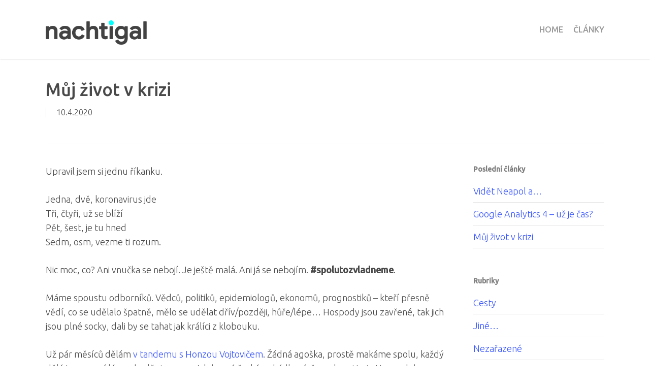

--- FILE ---
content_type: text/html; charset=UTF-8
request_url: https://www.jannachtigal.cz/muj-zivot-v-krizi/
body_size: 11649
content:
<!doctype html>
<html lang="cs" class="no-js">
<head>
	<meta charset="UTF-8">
	<meta name="viewport" content="width=device-width, initial-scale=1, maximum-scale=1, user-scalable=0" /><title>Můj život v krizi &#8211; Jan Nachtigal</title>
<meta name='robots' content='max-image-preview:large' />
	<style>img:is([sizes="auto" i], [sizes^="auto," i]) { contain-intrinsic-size: 3000px 1500px }</style>
	<link rel='dns-prefetch' href='//fonts.googleapis.com' />
<link rel="alternate" type="application/rss+xml" title="Jan Nachtigal &raquo; RSS zdroj" href="https://www.jannachtigal.cz/feed/" />
<link rel="alternate" type="application/rss+xml" title="Jan Nachtigal &raquo; RSS komentářů" href="https://www.jannachtigal.cz/comments/feed/" />
<link rel="preload" href="https://www.jannachtigal.cz/wp-content/themes/salient/css/fonts/icomoon.woff?v=1.6" as="font" type="font/woff" crossorigin="anonymous"><style id='global-styles-inline-css' type='text/css'>
:root{--wp--preset--aspect-ratio--square: 1;--wp--preset--aspect-ratio--4-3: 4/3;--wp--preset--aspect-ratio--3-4: 3/4;--wp--preset--aspect-ratio--3-2: 3/2;--wp--preset--aspect-ratio--2-3: 2/3;--wp--preset--aspect-ratio--16-9: 16/9;--wp--preset--aspect-ratio--9-16: 9/16;--wp--preset--color--black: #000000;--wp--preset--color--cyan-bluish-gray: #abb8c3;--wp--preset--color--white: #ffffff;--wp--preset--color--pale-pink: #f78da7;--wp--preset--color--vivid-red: #cf2e2e;--wp--preset--color--luminous-vivid-orange: #ff6900;--wp--preset--color--luminous-vivid-amber: #fcb900;--wp--preset--color--light-green-cyan: #7bdcb5;--wp--preset--color--vivid-green-cyan: #00d084;--wp--preset--color--pale-cyan-blue: #8ed1fc;--wp--preset--color--vivid-cyan-blue: #0693e3;--wp--preset--color--vivid-purple: #9b51e0;--wp--preset--gradient--vivid-cyan-blue-to-vivid-purple: linear-gradient(135deg,rgba(6,147,227,1) 0%,rgb(155,81,224) 100%);--wp--preset--gradient--light-green-cyan-to-vivid-green-cyan: linear-gradient(135deg,rgb(122,220,180) 0%,rgb(0,208,130) 100%);--wp--preset--gradient--luminous-vivid-amber-to-luminous-vivid-orange: linear-gradient(135deg,rgba(252,185,0,1) 0%,rgba(255,105,0,1) 100%);--wp--preset--gradient--luminous-vivid-orange-to-vivid-red: linear-gradient(135deg,rgba(255,105,0,1) 0%,rgb(207,46,46) 100%);--wp--preset--gradient--very-light-gray-to-cyan-bluish-gray: linear-gradient(135deg,rgb(238,238,238) 0%,rgb(169,184,195) 100%);--wp--preset--gradient--cool-to-warm-spectrum: linear-gradient(135deg,rgb(74,234,220) 0%,rgb(151,120,209) 20%,rgb(207,42,186) 40%,rgb(238,44,130) 60%,rgb(251,105,98) 80%,rgb(254,248,76) 100%);--wp--preset--gradient--blush-light-purple: linear-gradient(135deg,rgb(255,206,236) 0%,rgb(152,150,240) 100%);--wp--preset--gradient--blush-bordeaux: linear-gradient(135deg,rgb(254,205,165) 0%,rgb(254,45,45) 50%,rgb(107,0,62) 100%);--wp--preset--gradient--luminous-dusk: linear-gradient(135deg,rgb(255,203,112) 0%,rgb(199,81,192) 50%,rgb(65,88,208) 100%);--wp--preset--gradient--pale-ocean: linear-gradient(135deg,rgb(255,245,203) 0%,rgb(182,227,212) 50%,rgb(51,167,181) 100%);--wp--preset--gradient--electric-grass: linear-gradient(135deg,rgb(202,248,128) 0%,rgb(113,206,126) 100%);--wp--preset--gradient--midnight: linear-gradient(135deg,rgb(2,3,129) 0%,rgb(40,116,252) 100%);--wp--preset--font-size--small: 13px;--wp--preset--font-size--medium: 20px;--wp--preset--font-size--large: 36px;--wp--preset--font-size--x-large: 42px;--wp--preset--spacing--20: 0.44rem;--wp--preset--spacing--30: 0.67rem;--wp--preset--spacing--40: 1rem;--wp--preset--spacing--50: 1.5rem;--wp--preset--spacing--60: 2.25rem;--wp--preset--spacing--70: 3.38rem;--wp--preset--spacing--80: 5.06rem;--wp--preset--shadow--natural: 6px 6px 9px rgba(0, 0, 0, 0.2);--wp--preset--shadow--deep: 12px 12px 50px rgba(0, 0, 0, 0.4);--wp--preset--shadow--sharp: 6px 6px 0px rgba(0, 0, 0, 0.2);--wp--preset--shadow--outlined: 6px 6px 0px -3px rgba(255, 255, 255, 1), 6px 6px rgba(0, 0, 0, 1);--wp--preset--shadow--crisp: 6px 6px 0px rgba(0, 0, 0, 1);}:root { --wp--style--global--content-size: 1300px;--wp--style--global--wide-size: 1300px; }:where(body) { margin: 0; }.wp-site-blocks > .alignleft { float: left; margin-right: 2em; }.wp-site-blocks > .alignright { float: right; margin-left: 2em; }.wp-site-blocks > .aligncenter { justify-content: center; margin-left: auto; margin-right: auto; }:where(.is-layout-flex){gap: 0.5em;}:where(.is-layout-grid){gap: 0.5em;}.is-layout-flow > .alignleft{float: left;margin-inline-start: 0;margin-inline-end: 2em;}.is-layout-flow > .alignright{float: right;margin-inline-start: 2em;margin-inline-end: 0;}.is-layout-flow > .aligncenter{margin-left: auto !important;margin-right: auto !important;}.is-layout-constrained > .alignleft{float: left;margin-inline-start: 0;margin-inline-end: 2em;}.is-layout-constrained > .alignright{float: right;margin-inline-start: 2em;margin-inline-end: 0;}.is-layout-constrained > .aligncenter{margin-left: auto !important;margin-right: auto !important;}.is-layout-constrained > :where(:not(.alignleft):not(.alignright):not(.alignfull)){max-width: var(--wp--style--global--content-size);margin-left: auto !important;margin-right: auto !important;}.is-layout-constrained > .alignwide{max-width: var(--wp--style--global--wide-size);}body .is-layout-flex{display: flex;}.is-layout-flex{flex-wrap: wrap;align-items: center;}.is-layout-flex > :is(*, div){margin: 0;}body .is-layout-grid{display: grid;}.is-layout-grid > :is(*, div){margin: 0;}body{padding-top: 0px;padding-right: 0px;padding-bottom: 0px;padding-left: 0px;}:root :where(.wp-element-button, .wp-block-button__link){background-color: #32373c;border-width: 0;color: #fff;font-family: inherit;font-size: inherit;line-height: inherit;padding: calc(0.667em + 2px) calc(1.333em + 2px);text-decoration: none;}.has-black-color{color: var(--wp--preset--color--black) !important;}.has-cyan-bluish-gray-color{color: var(--wp--preset--color--cyan-bluish-gray) !important;}.has-white-color{color: var(--wp--preset--color--white) !important;}.has-pale-pink-color{color: var(--wp--preset--color--pale-pink) !important;}.has-vivid-red-color{color: var(--wp--preset--color--vivid-red) !important;}.has-luminous-vivid-orange-color{color: var(--wp--preset--color--luminous-vivid-orange) !important;}.has-luminous-vivid-amber-color{color: var(--wp--preset--color--luminous-vivid-amber) !important;}.has-light-green-cyan-color{color: var(--wp--preset--color--light-green-cyan) !important;}.has-vivid-green-cyan-color{color: var(--wp--preset--color--vivid-green-cyan) !important;}.has-pale-cyan-blue-color{color: var(--wp--preset--color--pale-cyan-blue) !important;}.has-vivid-cyan-blue-color{color: var(--wp--preset--color--vivid-cyan-blue) !important;}.has-vivid-purple-color{color: var(--wp--preset--color--vivid-purple) !important;}.has-black-background-color{background-color: var(--wp--preset--color--black) !important;}.has-cyan-bluish-gray-background-color{background-color: var(--wp--preset--color--cyan-bluish-gray) !important;}.has-white-background-color{background-color: var(--wp--preset--color--white) !important;}.has-pale-pink-background-color{background-color: var(--wp--preset--color--pale-pink) !important;}.has-vivid-red-background-color{background-color: var(--wp--preset--color--vivid-red) !important;}.has-luminous-vivid-orange-background-color{background-color: var(--wp--preset--color--luminous-vivid-orange) !important;}.has-luminous-vivid-amber-background-color{background-color: var(--wp--preset--color--luminous-vivid-amber) !important;}.has-light-green-cyan-background-color{background-color: var(--wp--preset--color--light-green-cyan) !important;}.has-vivid-green-cyan-background-color{background-color: var(--wp--preset--color--vivid-green-cyan) !important;}.has-pale-cyan-blue-background-color{background-color: var(--wp--preset--color--pale-cyan-blue) !important;}.has-vivid-cyan-blue-background-color{background-color: var(--wp--preset--color--vivid-cyan-blue) !important;}.has-vivid-purple-background-color{background-color: var(--wp--preset--color--vivid-purple) !important;}.has-black-border-color{border-color: var(--wp--preset--color--black) !important;}.has-cyan-bluish-gray-border-color{border-color: var(--wp--preset--color--cyan-bluish-gray) !important;}.has-white-border-color{border-color: var(--wp--preset--color--white) !important;}.has-pale-pink-border-color{border-color: var(--wp--preset--color--pale-pink) !important;}.has-vivid-red-border-color{border-color: var(--wp--preset--color--vivid-red) !important;}.has-luminous-vivid-orange-border-color{border-color: var(--wp--preset--color--luminous-vivid-orange) !important;}.has-luminous-vivid-amber-border-color{border-color: var(--wp--preset--color--luminous-vivid-amber) !important;}.has-light-green-cyan-border-color{border-color: var(--wp--preset--color--light-green-cyan) !important;}.has-vivid-green-cyan-border-color{border-color: var(--wp--preset--color--vivid-green-cyan) !important;}.has-pale-cyan-blue-border-color{border-color: var(--wp--preset--color--pale-cyan-blue) !important;}.has-vivid-cyan-blue-border-color{border-color: var(--wp--preset--color--vivid-cyan-blue) !important;}.has-vivid-purple-border-color{border-color: var(--wp--preset--color--vivid-purple) !important;}.has-vivid-cyan-blue-to-vivid-purple-gradient-background{background: var(--wp--preset--gradient--vivid-cyan-blue-to-vivid-purple) !important;}.has-light-green-cyan-to-vivid-green-cyan-gradient-background{background: var(--wp--preset--gradient--light-green-cyan-to-vivid-green-cyan) !important;}.has-luminous-vivid-amber-to-luminous-vivid-orange-gradient-background{background: var(--wp--preset--gradient--luminous-vivid-amber-to-luminous-vivid-orange) !important;}.has-luminous-vivid-orange-to-vivid-red-gradient-background{background: var(--wp--preset--gradient--luminous-vivid-orange-to-vivid-red) !important;}.has-very-light-gray-to-cyan-bluish-gray-gradient-background{background: var(--wp--preset--gradient--very-light-gray-to-cyan-bluish-gray) !important;}.has-cool-to-warm-spectrum-gradient-background{background: var(--wp--preset--gradient--cool-to-warm-spectrum) !important;}.has-blush-light-purple-gradient-background{background: var(--wp--preset--gradient--blush-light-purple) !important;}.has-blush-bordeaux-gradient-background{background: var(--wp--preset--gradient--blush-bordeaux) !important;}.has-luminous-dusk-gradient-background{background: var(--wp--preset--gradient--luminous-dusk) !important;}.has-pale-ocean-gradient-background{background: var(--wp--preset--gradient--pale-ocean) !important;}.has-electric-grass-gradient-background{background: var(--wp--preset--gradient--electric-grass) !important;}.has-midnight-gradient-background{background: var(--wp--preset--gradient--midnight) !important;}.has-small-font-size{font-size: var(--wp--preset--font-size--small) !important;}.has-medium-font-size{font-size: var(--wp--preset--font-size--medium) !important;}.has-large-font-size{font-size: var(--wp--preset--font-size--large) !important;}.has-x-large-font-size{font-size: var(--wp--preset--font-size--x-large) !important;}
:where(.wp-block-post-template.is-layout-flex){gap: 1.25em;}:where(.wp-block-post-template.is-layout-grid){gap: 1.25em;}
:where(.wp-block-columns.is-layout-flex){gap: 2em;}:where(.wp-block-columns.is-layout-grid){gap: 2em;}
:root :where(.wp-block-pullquote){font-size: 1.5em;line-height: 1.6;}
</style>
<link rel='stylesheet' id='salient-grid-system-css' href='https://www.jannachtigal.cz/wp-content/themes/salient/css/build/grid-system.css?ver=17.3.0' type='text/css' media='all' />
<link rel='stylesheet' id='main-styles-css' href='https://www.jannachtigal.cz/wp-content/themes/salient/css/build/style.css?ver=17.3.0' type='text/css' media='all' />
<style id='main-styles-inline-css' type='text/css'>
html:not(.page-trans-loaded) { background-color: #ffffff; }
</style>
<link rel='stylesheet' id='nectar-single-styles-css' href='https://www.jannachtigal.cz/wp-content/themes/salient/css/build/single.css?ver=17.3.0' type='text/css' media='all' />
<link rel='stylesheet' id='nectar_default_font_open_sans-css' href='https://fonts.googleapis.com/css?family=Open+Sans%3A300%2C400%2C600%2C700&#038;subset=latin%2Clatin-ext&#038;display=swap' type='text/css' media='all' />
<link rel='stylesheet' id='responsive-css' href='https://www.jannachtigal.cz/wp-content/themes/salient/css/build/responsive.css?ver=17.3.0' type='text/css' media='all' />
<link rel='stylesheet' id='skin-original-css' href='https://www.jannachtigal.cz/wp-content/themes/salient/css/build/skin-original.css?ver=17.3.0' type='text/css' media='all' />
<link rel='stylesheet' id='salient-wp-menu-dynamic-css' href='https://www.jannachtigal.cz/wp-content/uploads/salient/menu-dynamic.css?ver=50760' type='text/css' media='all' />
<link rel='stylesheet' id='dynamic-css-css' href='https://www.jannachtigal.cz/wp-content/themes/salient/css/salient-dynamic-styles.css?ver=51342' type='text/css' media='all' />
<style id='dynamic-css-inline-css' type='text/css'>
@media only screen and (min-width:1000px){body #ajax-content-wrap.no-scroll{min-height:calc(100vh - 116px);height:calc(100vh - 116px)!important;}}@media only screen and (min-width:1000px){#page-header-wrap.fullscreen-header,#page-header-wrap.fullscreen-header #page-header-bg,html:not(.nectar-box-roll-loaded) .nectar-box-roll > #page-header-bg.fullscreen-header,.nectar_fullscreen_zoom_recent_projects,#nectar_fullscreen_rows:not(.afterLoaded) > div{height:calc(100vh - 115px);}.wpb_row.vc_row-o-full-height.top-level,.wpb_row.vc_row-o-full-height.top-level > .col.span_12{min-height:calc(100vh - 115px);}html:not(.nectar-box-roll-loaded) .nectar-box-roll > #page-header-bg.fullscreen-header{top:116px;}.nectar-slider-wrap[data-fullscreen="true"]:not(.loaded),.nectar-slider-wrap[data-fullscreen="true"]:not(.loaded) .swiper-container{height:calc(100vh - 114px)!important;}.admin-bar .nectar-slider-wrap[data-fullscreen="true"]:not(.loaded),.admin-bar .nectar-slider-wrap[data-fullscreen="true"]:not(.loaded) .swiper-container{height:calc(100vh - 114px - 32px)!important;}}.admin-bar[class*="page-template-template-no-header"] .wpb_row.vc_row-o-full-height.top-level,.admin-bar[class*="page-template-template-no-header"] .wpb_row.vc_row-o-full-height.top-level > .col.span_12{min-height:calc(100vh - 32px);}body[class*="page-template-template-no-header"] .wpb_row.vc_row-o-full-height.top-level,body[class*="page-template-template-no-header"] .wpb_row.vc_row-o-full-height.top-level > .col.span_12{min-height:100vh;}@media only screen and (max-width:999px){.using-mobile-browser #nectar_fullscreen_rows:not(.afterLoaded):not([data-mobile-disable="on"]) > div{height:calc(100vh - 106px);}.using-mobile-browser .wpb_row.vc_row-o-full-height.top-level,.using-mobile-browser .wpb_row.vc_row-o-full-height.top-level > .col.span_12,[data-permanent-transparent="1"].using-mobile-browser .wpb_row.vc_row-o-full-height.top-level,[data-permanent-transparent="1"].using-mobile-browser .wpb_row.vc_row-o-full-height.top-level > .col.span_12{min-height:calc(100vh - 106px);}html:not(.nectar-box-roll-loaded) .nectar-box-roll > #page-header-bg.fullscreen-header,.nectar_fullscreen_zoom_recent_projects,.nectar-slider-wrap[data-fullscreen="true"]:not(.loaded),.nectar-slider-wrap[data-fullscreen="true"]:not(.loaded) .swiper-container,#nectar_fullscreen_rows:not(.afterLoaded):not([data-mobile-disable="on"]) > div{height:calc(100vh - 53px);}.wpb_row.vc_row-o-full-height.top-level,.wpb_row.vc_row-o-full-height.top-level > .col.span_12{min-height:calc(100vh - 53px);}body[data-transparent-header="false"] #ajax-content-wrap.no-scroll{min-height:calc(100vh - 53px);height:calc(100vh - 53px);}}.screen-reader-text,.nectar-skip-to-content:not(:focus){border:0;clip:rect(1px,1px,1px,1px);clip-path:inset(50%);height:1px;margin:-1px;overflow:hidden;padding:0;position:absolute!important;width:1px;word-wrap:normal!important;}.row .col img:not([srcset]){width:auto;}.row .col img.img-with-animation.nectar-lazy:not([srcset]){width:100%;}
/* For Blog page */
body .meta-author {
    display: none !important;
}
body .meta-category {
    display: none !important;
}
body .meta-comment-count {
    display: none !important;
}
body .grav-wrap {
    display: none !important;
}



/* For Blog Single Pages */

/* hide date and love on masonry blog */
body #post-area.masonry article.post .post-meta {
    display: none!important;
}
article.post .content-inner {
    border-bottom: none;
}
</style>
<link rel='stylesheet' id='redux-google-fonts-salient_redux-css' href='https://fonts.googleapis.com/css?family=Ubuntu%3A500%2C300%2C400&#038;subset=latin-ext&#038;display=swap&#038;ver=6.8.3' type='text/css' media='all' />
<script></script><link rel="https://api.w.org/" href="https://www.jannachtigal.cz/wp-json/" /><link rel="alternate" title="JSON" type="application/json" href="https://www.jannachtigal.cz/wp-json/wp/v2/posts/6907" /><link rel="EditURI" type="application/rsd+xml" title="RSD" href="https://www.jannachtigal.cz/xmlrpc.php?rsd" />
<meta name="generator" content="WordPress 6.8.3" />
<link rel="canonical" href="https://www.jannachtigal.cz/muj-zivot-v-krizi/" />
<link rel='shortlink' href='https://www.jannachtigal.cz/?p=6907' />
<link rel="alternate" title="oEmbed (JSON)" type="application/json+oembed" href="https://www.jannachtigal.cz/wp-json/oembed/1.0/embed?url=https%3A%2F%2Fwww.jannachtigal.cz%2Fmuj-zivot-v-krizi%2F" />
<link rel="alternate" title="oEmbed (XML)" type="text/xml+oembed" href="https://www.jannachtigal.cz/wp-json/oembed/1.0/embed?url=https%3A%2F%2Fwww.jannachtigal.cz%2Fmuj-zivot-v-krizi%2F&#038;format=xml" />
<script type="text/javascript"> var root = document.getElementsByTagName( "html" )[0]; root.setAttribute( "class", "js" ); </script><meta name="generator" content="Powered by WPBakery Page Builder - drag and drop page builder for WordPress."/>
<link rel="icon" href="https://www.jannachtigal.cz/wp-content/uploads/2019/06/favicon.png" sizes="32x32" />
<link rel="icon" href="https://www.jannachtigal.cz/wp-content/uploads/2019/06/favicon.png" sizes="192x192" />
<link rel="apple-touch-icon" href="https://www.jannachtigal.cz/wp-content/uploads/2019/06/favicon.png" />
<meta name="msapplication-TileImage" content="https://www.jannachtigal.cz/wp-content/uploads/2019/06/favicon.png" />
<noscript><style> .wpb_animate_when_almost_visible { opacity: 1; }</style></noscript></head><body class="wp-singular post-template-default single single-post postid-6907 single-format-standard wp-theme-salient nectar-auto-lightbox original wpb-js-composer js-comp-ver-8.4.1 vc_responsive" data-footer-reveal="false" data-footer-reveal-shadow="none" data-header-format="default" data-body-border="off" data-boxed-style="" data-header-breakpoint="1000" data-dropdown-style="minimal" data-cae="easeOutCubic" data-cad="750" data-megamenu-width="contained" data-aie="none" data-ls="fancybox" data-apte="standard" data-hhun="0" data-fancy-form-rcs="default" data-form-style="default" data-form-submit="regular" data-is="minimal" data-button-style="slightly_rounded_shadow" data-user-account-button="false" data-flex-cols="true" data-col-gap="default" data-header-inherit-rc="false" data-header-search="false" data-animated-anchors="true" data-ajax-transitions="true" data-full-width-header="false" data-slide-out-widget-area="true" data-slide-out-widget-area-style="simple" data-user-set-ocm="off" data-loading-animation="none" data-bg-header="false" data-responsive="1" data-ext-responsive="true" data-ext-padding="90" data-header-resize="1" data-header-color="light" data-transparent-header="false" data-cart="false" data-remove-m-parallax="" data-remove-m-video-bgs="" data-m-animate="0" data-force-header-trans-color="light" data-smooth-scrolling="0" data-permanent-transparent="false" >
	
	<script type="text/javascript">
	 (function(window, document) {

		document.documentElement.classList.remove("no-js");

		if(navigator.userAgent.match(/(Android|iPod|iPhone|iPad|BlackBerry|IEMobile|Opera Mini)/)) {
			document.body.className += " using-mobile-browser mobile ";
		}
		if(navigator.userAgent.match(/Mac/) && navigator.maxTouchPoints && navigator.maxTouchPoints > 2) {
			document.body.className += " using-ios-device ";
		}

		if( !("ontouchstart" in window) ) {

			var body = document.querySelector("body");
			var winW = window.innerWidth;
			var bodyW = body.clientWidth;

			if (winW > bodyW + 4) {
				body.setAttribute("style", "--scroll-bar-w: " + (winW - bodyW - 4) + "px");
			} else {
				body.setAttribute("style", "--scroll-bar-w: 0px");
			}
		}

	 })(window, document);
   </script><a href="#ajax-content-wrap" class="nectar-skip-to-content">Skip to main content</a><div id="ajax-loading-screen" data-disable-mobile="1" data-disable-fade-on-click="0" data-effect="standard" data-method="standard"><div class="loading-icon none"><div class="material-icon">
						<svg class="nectar-material-spinner" width="60px" height="60px" viewBox="0 0 60 60">
							<circle stroke-linecap="round" cx="30" cy="30" r="26" fill="none" stroke-width="6"></circle>
				  		</svg>	 
					</div></div></div>	
	<div id="header-space"  data-header-mobile-fixed='1'></div> 
	
		<div id="header-outer" data-has-menu="true" data-has-buttons="no" data-header-button_style="default" data-using-pr-menu="false" data-mobile-fixed="1" data-ptnm="false" data-lhe="animated_underline" data-user-set-bg="#ffffff" data-format="default" data-permanent-transparent="false" data-megamenu-rt="0" data-remove-fixed="0" data-header-resize="1" data-cart="false" data-transparency-option="0" data-box-shadow="small" data-shrink-num="6" data-using-secondary="0" data-using-logo="1" data-logo-height="60" data-m-logo-height="30" data-padding="28" data-full-width="false" data-condense="false" >
		
<div id="search-outer" class="nectar">
	<div id="search">
		<div class="container">
			 <div id="search-box">
				 <div class="inner-wrap">
					 <div class="col span_12">
						  <form role="search" action="https://www.jannachtigal.cz/" method="GET">
															<input type="text" name="s"  value="Start Typing..." aria-label="Search" data-placeholder="Start Typing..." />
							
						
												</form>
					</div><!--/span_12-->
				</div><!--/inner-wrap-->
			 </div><!--/search-box-->
			 <div id="close"><a href="#" role="button"><span class="screen-reader-text">Close Search</span>
				<span class="icon-salient-x" aria-hidden="true"></span>				 </a></div>
		 </div><!--/container-->
	</div><!--/search-->
</div><!--/search-outer-->

<header id="top" role="banner">
	<div class="container">
		<div class="row">
			<div class="col span_3">
								<a id="logo" href="https://www.jannachtigal.cz" data-supplied-ml-starting-dark="false" data-supplied-ml-starting="false" data-supplied-ml="false" >
					<img class="stnd skip-lazy dark-version" width="332" height="100" alt="Jan Nachtigal" src="https://www.jannachtigal.cz/wp-content/uploads/2019/07/logo-jn80.png"  />				</a>
							</div><!--/span_3-->

			<div class="col span_9 col_last">
									<div class="nectar-mobile-only mobile-header"><div class="inner"></div></div>
													<div class="slide-out-widget-area-toggle mobile-icon simple" data-custom-color="false" data-icon-animation="simple-transform">
						<div> <a href="#mobile-menu" role="button" aria-label="Navigation Menu" aria-expanded="false" class="closed">
							<span class="screen-reader-text">Menu</span><span aria-hidden="true"> <i class="lines-button x2"> <i class="lines"></i> </i> </span>						</a></div>
					</div>
				
									<nav aria-label="Main Menu">
													<ul class="sf-menu">
								<li id="menu-item-6498" class="menu-item menu-item-type-post_type menu-item-object-page menu-item-home nectar-regular-menu-item menu-item-6498"><a href="https://www.jannachtigal.cz/"><span class="menu-title-text">Home</span></a></li>
<li id="menu-item-6509" class="menu-item menu-item-type-post_type menu-item-object-page nectar-regular-menu-item menu-item-6509"><a href="https://www.jannachtigal.cz/clanky/"><span class="menu-title-text">Články</span></a></li>
							</ul>
													<ul class="buttons sf-menu" data-user-set-ocm="off">

								
							</ul>
						
					</nav>

					
				</div><!--/span_9-->

				
			</div><!--/row-->
			
<div id="mobile-menu" data-mobile-fixed="1">

	<div class="inner">

		
		<div class="menu-items-wrap row" data-has-secondary-text="false">

			<ul>
				<li class="menu-item menu-item-type-post_type menu-item-object-page menu-item-home menu-item-6498"><a href="https://www.jannachtigal.cz/">Home</a></li>
<li class="menu-item menu-item-type-post_type menu-item-object-page menu-item-6509"><a href="https://www.jannachtigal.cz/clanky/">Články</a></li>


			</ul>

			
		</div><!--/menu-items-wrap-->

		<div class="below-menu-items-wrap">
					</div><!--/below-menu-items-wrap-->

	</div><!--/inner-->

</div><!--/mobile-menu-->
		</div><!--/container-->
	</header>		
	</div>
		<div id="ajax-content-wrap">


<div class="container-wrap" data-midnight="dark" data-remove-post-date="0" data-remove-post-author="0" data-remove-post-comment-number="0">
	<div class="container main-content">

		
	  <div class="row heading-title hentry" data-header-style="default">
		<div class="col span_12 section-title blog-title">
										  <h1 class="entry-title">Můj život v krizi</h1>

						<div id="single-below-header" data-hide-on-mobile="false">
				<span class="meta-author vcard author"><span class="fn"><span class="author-leading">By</span> <a href="https://www.jannachtigal.cz/author/jan-nachtigal/" title="Příspěvky od Jan Nachtigal" rel="author">Jan Nachtigal</a></span></span><span class="meta-date date published">10.4.2020</span><span class="meta-date date updated rich-snippet-hidden">25 srpna, 2020</span><span class="meta-category"><a class="jine" href="https://www.jannachtigal.cz/rubrika/jine/">Jiné...</a></span>			</div><!--/single-below-header-->
					<div id="single-meta">

				<div class="meta-comment-count">
				  <a href="https://www.jannachtigal.cz/muj-zivot-v-krizi/#respond"><i class="icon-default-style steadysets-icon-chat-3"></i> No Comments</a>
				</div>

					
			</div><!--/single-meta-->

					</div><!--/section-title-->
	  </div><!--/row-->

	
		<div class="row">

			
			<div class="post-area col  span_9" role="main">

			
<article id="post-6907" class="post-6907 post type-post status-publish format-standard has-post-thumbnail category-jine">
  
  <div class="inner-wrap">

		<div class="post-content" data-hide-featured-media="1">
      
        <div class="content-inner"><p>Upravil jsem si jednu říkanku.</p>
<p>Jedna, dvě, koronavirus jde<br />
Tři, čtyři, už se blíží<br />
Pět, šest, je tu hned<br />
Sedm, osm, vezme ti rozum.</p>
<p>Nic moc, co? Ani vnučka se nebojí. Je ještě malá. Ani já se nebojím. <strong>#spolutozvladneme</strong>.</p>
<p>Máme spoustu odborníků. Vědců, politiků, epidemiologů, ekonomů, prognostiků &#8211; kteří přesně vědí, co se udělalo špatně, mělo se udělat dřív/později, hůře/lépe&#8230; Hospody jsou zavřené, tak jich jsou plné socky, dali by se tahat jak králíci z klobouku.</p>
<p>Už pár měsíců dělám <a href="https://www.ppcdata.cz/" target="_blank" rel="noopener">v tandemu s Honzou Vojtovičem</a>. Žádná agoška, prostě makáme spolu, každý dělá to, co umí lépe, doplňujeme se. A kdo zná české pohádky ví, že na konci to je Honza, kdo dostane půlku království a případně ještě princeznu k tomu. Dva Honzové, to je kombinace, která prostě musí klapnout.</p>
<p><strong>Nezlevňujeme.</strong> Blbý. Číst pořádně <a href="https://navolnenoze.cz/prezentace/robert-vlach/" target="_blank" rel="noopener">Roberta Vlacha</a>, měli jsme dneska hodinovku násobně vyšší a mohli zlevňovat do aleluja. Takhle holt jdeme proti proudu, ale až přijde další pohroma a ostatní ještě víc zlevní, tak se to nakonec vyrovná. Teď asi nejsme za úplné dobráky, ani to nemůžeme sdílet.</p>
<p><strong>Nezvýšili jsme intenzitu komunikace s klienty.</strong> To se teď taky nosí. Jenže Honza má klienty rád a zvýšit teď ještě frekvenci už by skoro hraničilo se stalkingem. I tady jedeme ve starých kolejích. A samozřejmě nás zajímá, jak se jim daří &#8211; stejně jako nás to zajímalo celou dobu předtím.</p>
<p><strong>Nepřišli jsme o klienty.</strong> Zatím. Nikdy neříkej nikdy. Ale nemáme žádné zákazníky z cestovního ruchu, kultury, hospod ani fashion. Nějaký útlum je pochopitelně vidět, jeden klient dočasně přerušil výrobu, ale většina dlouhodobě s potencionální krizí počítala a jsou myslím připraveni. Držíme jim (i sobě) palce. A hledáme příležitosti, aby vydělali víc. Není to klišé.</p>
<p>Ale možná to je i tím, že neděláme jednorázovky, ale jen nudné a triviální věci, které jsou v nějaké formě potřeba i v této situaci &#8211; PPC, SEO, emailing, sociální sítě&#8230; Bez nějaké analýzy se v tuto chvíli část firem na chvíli obejde, zvlášť když za stejnou cenu mohou mít třeba správu kampaní na půl roku.</p>
<p><strong>Netočíme videa ani webináře.</strong> To je teď taky in. Výsledek podle toho (bohužel) často vypadá. Jen doufám, že až to skončí, zase budou normální akce a školení, ta možnost se s někým potkat &#8220; naživo&#8220; by mi fakt chyběla. I jako introvertovi tělem i duší.</p>
<p><strong>Nemáme čas.</strong> Hodně lidí teď říká, že mají konečně možnost dodělat staré resty. Jak já jim závidím.</p>
<h2>Osobní dopady?</h2>
<p>Osobně se korona dotkla si každého. Třeba ty houmofisy. Po 23 letech práce doma to tedy zas taková pecka není, tedy krom toho, že najednou tu nejsem sám.</p>
<p><img fetchpriority="high" decoding="async" class="aligncenter wp-image-6908" src="https://www.jannachtigal.cz/wp-content/uploads/2020/04/3089a6ce-1683-4fd8-8170-369a5da6c4b8.jpg" alt="" width="380" height="370" srcset="https://www.jannachtigal.cz/wp-content/uploads/2020/04/3089a6ce-1683-4fd8-8170-369a5da6c4b8.jpg 712w, https://www.jannachtigal.cz/wp-content/uploads/2020/04/3089a6ce-1683-4fd8-8170-369a5da6c4b8-410x400.jpg 410w" sizes="(max-width: 380px) 100vw, 380px" /></p>
<p>Taky automobilky stoply výrobu. Blbý, počkám si o měsíc déle. A pak to cestování, to mě štve. Na červen letenky na Sardínii, na přelom července a srpna do Petrohradu. I Dolomity jsou teď prázdné &#8211; tam musí být krásně. Je skoro jasný, že letos pojedeme do pr&#8230;.</p>
<h2>Co bude den poté?</h2>
<p>Nevím. Neví to podle mě nikdo. Deset ekonomů, deset názorů. A každý týden je mění. Politiky nepočítám.</p>
<p>Svět už prý nebude jako dřív. Podobných milníků tady už bylo. Doba ledová, pád říše římské, pára, elektrika, VŘSR, dálnice do Brna, krize 2008, 11. září&#8230; Nikdy to už nebylo stejné a teď to nebude jiné.</p>
<p>Asi se něco změní i v té naší branži, jenže to slyším v nějakých intervalech už od roku 2000. SEO už desetkrát umřelo, v PPC nás nahradí automaty. Né že bych byl úplně skeptický, ale celý život se něco učím, tak teď to asi bude podobné. Hlavní je se z toho nepodělat.</p>
</div>        
      </div><!--/post-content-->
      
    </div><!--/inner-wrap-->
    
</article>
		</div><!--/post-area-->

			
				<div id="sidebar" data-nectar-ss="1" class="col span_3 col_last">
					
		<div id="recent-posts-2" class="widget widget_recent_entries">
		<h4>Poslední články</h4>
		<ul>
											<li>
					<a href="https://www.jannachtigal.cz/videt-neapol-a/">Vidět Neapol a&#8230;</a>
									</li>
											<li>
					<a href="https://www.jannachtigal.cz/google-analytics-4-uz-je-cas/">Google Analytics 4 &#8211; už je čas?</a>
									</li>
											<li>
					<a href="https://www.jannachtigal.cz/muj-zivot-v-krizi/" aria-current="page">Můj život v krizi</a>
									</li>
					</ul>

		</div><div id="categories-2" class="widget widget_categories"><h4>Rubriky</h4>
			<ul>
					<li class="cat-item cat-item-48"><a href="https://www.jannachtigal.cz/rubrika/cesty/">Cesty</a>
</li>
	<li class="cat-item cat-item-26"><a href="https://www.jannachtigal.cz/rubrika/jine/">Jiné&#8230;</a>
</li>
	<li class="cat-item cat-item-1"><a href="https://www.jannachtigal.cz/rubrika/nezarazene/">Nezařazené</a>
</li>
	<li class="cat-item cat-item-25"><a href="https://www.jannachtigal.cz/rubrika/prace/">Práce</a>
</li>
			</ul>

			</div><div id="tag_cloud-3" class="widget widget_tag_cloud"><h4>Témata</h4><div class="tagcloud"><a href="https://www.jannachtigal.cz/tema/analytics/" class="tag-cloud-link tag-link-41 tag-link-position-1" style="font-size: 19.099099099099pt;" aria-label="Analytics (14 položek)">Analytics</a>
<a href="https://www.jannachtigal.cz/tema/cesty/" class="tag-cloud-link tag-link-24 tag-link-position-2" style="font-size: 22pt;" aria-label="Cesty (25 položek)">Cesty</a>
<a href="https://www.jannachtigal.cz/tema/copywriting/" class="tag-cloud-link tag-link-29 tag-link-position-3" style="font-size: 8pt;" aria-label="copywriting (1 položka)">copywriting</a>
<a href="https://www.jannachtigal.cz/tema/cro/" class="tag-cloud-link tag-link-46 tag-link-position-4" style="font-size: 16.198198198198pt;" aria-label="CRO (8 položek)">CRO</a>
<a href="https://www.jannachtigal.cz/tema/facebook/" class="tag-cloud-link tag-link-34 tag-link-position-5" style="font-size: 8pt;" aria-label="Facebook (1 položka)">Facebook</a>
<a href="https://www.jannachtigal.cz/tema/fotky/" class="tag-cloud-link tag-link-27 tag-link-position-6" style="font-size: 19.099099099099pt;" aria-label="Fotky (14 položek)">Fotky</a>
<a href="https://www.jannachtigal.cz/tema/google-data-studio/" class="tag-cloud-link tag-link-50 tag-link-position-7" style="font-size: 8pt;" aria-label="Google Data Studio (1 položka)">Google Data Studio</a>
<a href="https://www.jannachtigal.cz/tema/italie/" class="tag-cloud-link tag-link-43 tag-link-position-8" style="font-size: 15.567567567568pt;" aria-label="Itálie (7 položek)">Itálie</a>
<a href="https://www.jannachtigal.cz/tema/korsika/" class="tag-cloud-link tag-link-28 tag-link-position-9" style="font-size: 13.045045045045pt;" aria-label="Korsika (4 položky)">Korsika</a>
<a href="https://www.jannachtigal.cz/tema/marketing/" class="tag-cloud-link tag-link-33 tag-link-position-10" style="font-size: 17.333333333333pt;" aria-label="marketing (10 položek)">marketing</a>
<a href="https://www.jannachtigal.cz/tema/maroko/" class="tag-cloud-link tag-link-37 tag-link-position-11" style="font-size: 8pt;" aria-label="Maroko (1 položka)">Maroko</a>
<a href="https://www.jannachtigal.cz/tema/optimalizace/" class="tag-cloud-link tag-link-32 tag-link-position-12" style="font-size: 19.351351351351pt;" aria-label="Optimalizace (15 položek)">Optimalizace</a>
<a href="https://www.jannachtigal.cz/tema/ppc/" class="tag-cloud-link tag-link-45 tag-link-position-13" style="font-size: 13.045045045045pt;" aria-label="PPC (4 položky)">PPC</a>
<a href="https://www.jannachtigal.cz/tema/recenze/" class="tag-cloud-link tag-link-47 tag-link-position-14" style="font-size: 14.054054054054pt;" aria-label="Recenze (5 položek)">Recenze</a>
<a href="https://www.jannachtigal.cz/tema/seo/" class="tag-cloud-link tag-link-31 tag-link-position-15" style="font-size: 17.837837837838pt;" aria-label="SEO (11 položek)">SEO</a>
<a href="https://www.jannachtigal.cz/tema/socialni-site/" class="tag-cloud-link tag-link-35 tag-link-position-16" style="font-size: 10.27027027027pt;" aria-label="Sociální sítě (2 položky)">Sociální sítě</a>
<a href="https://www.jannachtigal.cz/tema/tipy/" class="tag-cloud-link tag-link-51 tag-link-position-17" style="font-size: 8pt;" aria-label="tipy (1 položka)">tipy</a>
<a href="https://www.jannachtigal.cz/tema/usa/" class="tag-cloud-link tag-link-42 tag-link-position-18" style="font-size: 14.054054054054pt;" aria-label="USA (5 položek)">USA</a>
<a href="https://www.jannachtigal.cz/tema/ux/" class="tag-cloud-link tag-link-44 tag-link-position-19" style="font-size: 16.828828828829pt;" aria-label="UX (9 položek)">UX</a>
<a href="https://www.jannachtigal.cz/tema/web/" class="tag-cloud-link tag-link-30 tag-link-position-20" style="font-size: 13.045045045045pt;" aria-label="web (4 položky)">web</a></div>
</div>				</div><!--/sidebar-->

			
		</div><!--/row-->

		<div class="row">

			
			<div class="comments-section" data-author-bio="false">
				
<div class="comment-wrap " data-midnight="dark" data-comments-open="false">


			<!-- If comments are closed. -->
		<!--<p class="nocomments">Comments are closed.</p>-->

	


</div>			</div>

		</div><!--/row-->

	</div><!--/container main-content-->
	</div><!--/container-wrap-->


<div id="footer-outer" data-midnight="light" data-cols="1" data-custom-color="false" data-disable-copyright="false" data-matching-section-color="false" data-copyright-line="false" data-using-bg-img="false" data-bg-img-overlay="0.8" data-full-width="false" data-using-widget-area="false" data-link-hover="default"role="contentinfo">
	
	
  <div class="row" id="copyright" data-layout="default">
	
	<div class="container">
	   
			   
	  <div class="col span_7 col_last">
      <ul class="social">
        <li><a target="_blank" rel="noopener" href="https://twitter.com/jannachtigal"><span class="screen-reader-text">twitter</span><i class="fa fa-twitter" aria-hidden="true"></i></a></li><li><a target="_blank" rel="noopener" href="https://www.facebook.com/jan.nachtigal"><span class="screen-reader-text">facebook</span><i class="fa fa-facebook" aria-hidden="true"></i></a></li><li><a target="_blank" rel="noopener" href="https://www.linkedin.com/in/jannachtigal/"><span class="screen-reader-text">linkedin</span><i class="fa fa-linkedin" aria-hidden="true"></i></a></li><li><a  href="mailto:info@jannachtigal.cz"><span class="screen-reader-text">email</span><i class="fa fa-envelope" aria-hidden="true"></i></a></li>      </ul>
	  </div><!--/span_7-->
    
	  		<div class="col span_5">
						<div class="widget"></div>		   
		<p>&copy; 2026 Jan Nachtigal. © 2019 Jan Nachtigal | <a href="https://www.jannachtigal.cz/cookies/">Cookies</a> | <a href="https://www.jannachtigal.cz/zpracovani-osobnich-udaju/">Zpracování osobních údajů</a></p>		</div><!--/span_5-->
			
	</div><!--/container-->
  </div><!--/row-->
		
</div><!--/footer-outer-->


</div> <!--/ajax-content-wrap-->

	<a id="to-top" aria-label="Back to top" role="button" href="#" class="mobile-disabled"><i role="presentation" class="fa fa-angle-up"></i></a>
	<script type="speculationrules">
{"prefetch":[{"source":"document","where":{"and":[{"href_matches":"\/*"},{"not":{"href_matches":["\/wp-*.php","\/wp-admin\/*","\/wp-content\/uploads\/*","\/wp-content\/*","\/wp-content\/plugins\/*","\/wp-content\/themes\/salient\/*","\/*\\?(.+)"]}},{"not":{"selector_matches":"a[rel~=\"nofollow\"]"}},{"not":{"selector_matches":".no-prefetch, .no-prefetch a"}}]},"eagerness":"conservative"}]}
</script>
<link data-pagespeed-no-defer data-nowprocket data-wpacu-skip data-no-optimize data-noptimize rel='stylesheet' id='main-styles-non-critical-css' href='https://www.jannachtigal.cz/wp-content/themes/salient/css/build/style-non-critical.css?ver=17.3.0' type='text/css' media='all' />
<link rel='stylesheet' id='font-awesome-css' href='https://www.jannachtigal.cz/wp-content/themes/salient/css/font-awesome.min.css?ver=4.7.1' type='text/css' media='all' />
<link data-pagespeed-no-defer data-nowprocket data-wpacu-skip data-no-optimize data-noptimize rel='stylesheet' id='fancyBox-css' href='https://www.jannachtigal.cz/wp-content/themes/salient/css/build/plugins/jquery.fancybox.css?ver=3.3.1' type='text/css' media='all' />
<link data-pagespeed-no-defer data-nowprocket data-wpacu-skip data-no-optimize data-noptimize rel='stylesheet' id='nectar-ocm-core-css' href='https://www.jannachtigal.cz/wp-content/themes/salient/css/build/off-canvas/core.css?ver=17.3.0' type='text/css' media='all' />
<link data-pagespeed-no-defer data-nowprocket data-wpacu-skip data-no-optimize data-noptimize rel='stylesheet' id='nectar-ocm-simple-css' href='https://www.jannachtigal.cz/wp-content/themes/salient/css/build/off-canvas/simple-dropdown.css?ver=17.3.0' type='text/css' media='all' />
<script type="text/javascript" src="https://www.jannachtigal.cz/wp-includes/js/jquery/jquery.min.js?ver=3.7.1" id="jquery-core-js"></script>
<script type="text/javascript" src="https://www.jannachtigal.cz/wp-includes/js/jquery/jquery-migrate.min.js?ver=3.4.1" id="jquery-migrate-js"></script>
<script data-pagespeed-no-defer data-nowprocket data-wpacu-skip data-no-optimize type="text/javascript" src="https://www.jannachtigal.cz/wp-content/themes/salient/js/build/third-party/jquery.easing.min.js?ver=1.3" id="jquery-easing-js"></script>
<script data-pagespeed-no-defer data-nowprocket data-wpacu-skip data-no-optimize type="text/javascript" src="https://www.jannachtigal.cz/wp-content/themes/salient/js/build/third-party/jquery.mousewheel.min.js?ver=3.1.13" id="jquery-mousewheel-js"></script>
<script type="text/javascript" src="https://www.jannachtigal.cz/wp-content/themes/salient/js/build/priority.js?ver=17.3.0" id="nectar_priority-js"></script>
<script type="text/javascript" src="https://www.jannachtigal.cz/wp-content/themes/salient/js/build/third-party/transit.min.js?ver=0.9.9" id="nectar-transit-js"></script>
<script data-pagespeed-no-defer data-nowprocket data-wpacu-skip data-no-optimize type="text/javascript" src="https://www.jannachtigal.cz/wp-content/themes/salient/js/build/third-party/waypoints.js?ver=4.0.2" id="nectar-waypoints-js"></script>
<script type="text/javascript" src="https://www.jannachtigal.cz/wp-content/themes/salient/js/build/third-party/imagesLoaded.min.js?ver=4.1.4" id="imagesLoaded-js"></script>
<script data-pagespeed-no-defer data-nowprocket data-wpacu-skip data-no-optimize type="text/javascript" src="https://www.jannachtigal.cz/wp-content/themes/salient/js/build/third-party/hoverintent.min.js?ver=1.9" id="hoverintent-js"></script>
<script type="text/javascript" src="https://www.jannachtigal.cz/wp-content/themes/salient/js/build/third-party/jquery.fancybox.js?ver=3.3.9" id="fancyBox-js"></script>
<script type="text/javascript" src="https://www.jannachtigal.cz/wp-content/themes/salient/js/build/third-party/anime.min.js?ver=4.5.1" id="anime-js"></script>
<script type="text/javascript" src="https://www.jannachtigal.cz/wp-content/themes/salient/js/build/third-party/stickkit.js?ver=1.0" id="stickykit-js"></script>
<script data-pagespeed-no-defer data-nowprocket data-wpacu-skip data-no-optimize type="text/javascript" src="https://www.jannachtigal.cz/wp-content/themes/salient/js/build/third-party/superfish.js?ver=1.5.8" id="superfish-js"></script>
<script type="text/javascript" id="nectar-frontend-js-extra">
/* <![CDATA[ */
var nectarLove = {"ajaxurl":"https:\/\/www.jannachtigal.cz\/wp-admin\/admin-ajax.php","postID":"6907","rooturl":"https:\/\/www.jannachtigal.cz","disqusComments":"false","loveNonce":"adbf0808c6","mapApiKey":""};
var nectarOptions = {"delay_js":"false","smooth_scroll":"false","smooth_scroll_strength":"50","quick_search":"false","react_compat":"disabled","header_entrance":"false","body_border_func":"default","disable_box_roll_mobile":"false","body_border_mobile":"0","dropdown_hover_intent":"default","simplify_ocm_mobile":"0","mobile_header_format":"default","ocm_btn_position":"default","left_header_dropdown_func":"default","ajax_add_to_cart":"0","ocm_remove_ext_menu_items":"remove_images","woo_product_filter_toggle":"0","woo_sidebar_toggles":"true","woo_sticky_sidebar":"0","woo_minimal_product_hover":"default","woo_minimal_product_effect":"default","woo_related_upsell_carousel":"false","woo_product_variable_select":"default","woo_using_cart_addons":"false","view_transitions_effect":""};
var nectar_front_i18n = {"menu":"Menu","next":"Next","previous":"Previous","close":"Close"};
/* ]]> */
</script>
<script data-pagespeed-no-defer data-nowprocket data-wpacu-skip data-no-optimize type="text/javascript" src="https://www.jannachtigal.cz/wp-content/themes/salient/js/build/init.js?ver=17.3.0" id="nectar-frontend-js"></script>
<script data-pagespeed-no-defer data-nowprocket data-wpacu-skip data-no-optimize type="text/javascript" src="https://www.jannachtigal.cz/wp-content/plugins/salient-core/js/third-party/touchswipe.min.js?ver=1.0" id="touchswipe-js"></script>
<script></script></body>
</html>